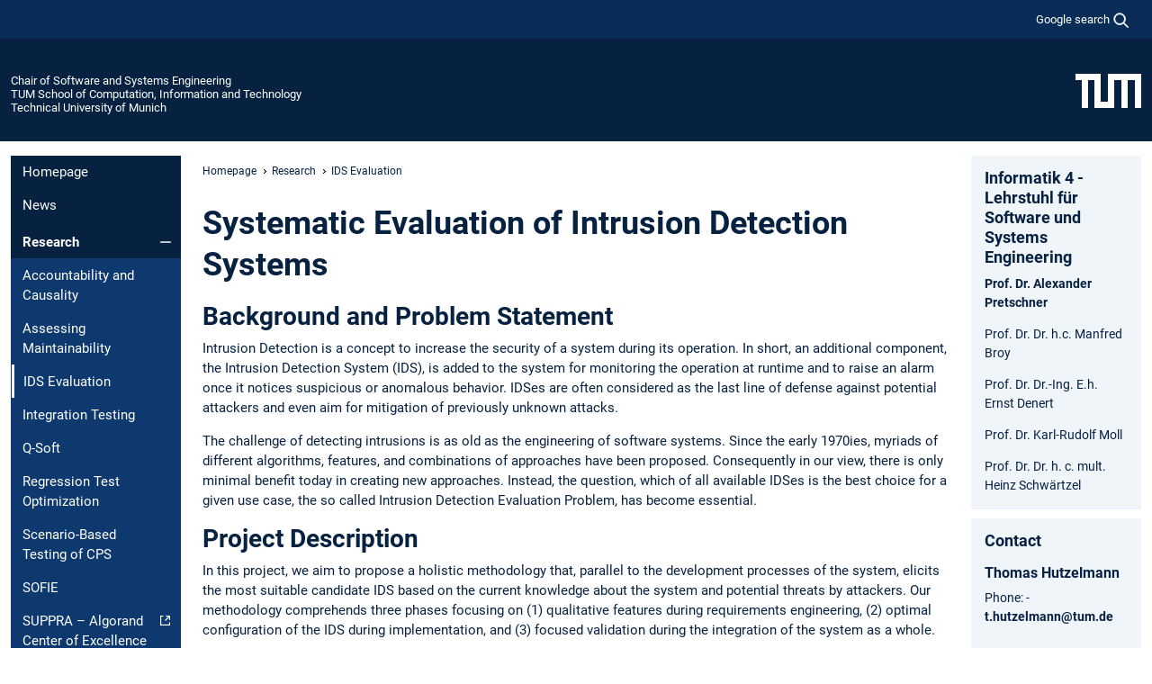

--- FILE ---
content_type: text/html; charset=utf-8
request_url: https://www.cs.cit.tum.de/en/sse/research/systematic-intrusion-detection-evaluation/
body_size: 7552
content:
<!DOCTYPE html>
<html lang="en">
<head>

<meta charset="utf-8">
<!-- 
	This website is powered by TYPO3 - inspiring people to share!
	TYPO3 is a free open source Content Management Framework initially created by Kasper Skaarhoj and licensed under GNU/GPL.
	TYPO3 is copyright 1998-2026 of Kasper Skaarhoj. Extensions are copyright of their respective owners.
	Information and contribution at https://typo3.org/
-->



<title>Systematic Evaluation of Intrusion Detection Systems - Chair of Software and Systems Engineering</title>
<meta name="generator" content="TYPO3 CMS">
<meta name="viewport" content="width=device-width, initial-scale=1">
<meta property="og:title" content="Systematic Evaluation of Intrusion Detection Systems">
<meta property="og:site_name" content="Chair of Software and Systems Engineering">
<meta name="twitter:card" content="summary_large_image">
<meta name="twitter:title" content="Systematic Evaluation of Intrusion Detection Systems">


<link rel="stylesheet" href="/typo3temp/assets/compressed/7015c8c4ac5ff815b57530b221005fc6-62370ccef57467103f9fb0759b5f8b7b.css.gz?1769007284" media="all" nonce="EyW60JOaGv9SWX-5mMlTSPCYjQ3xvPC5T719PpxL4CpQjS6MVg0DUQ">
<link rel="stylesheet" href="/typo3temp/assets/compressed/tum-icons.min-0cdd4290c07a941ba7b8cf01da2a2846.css.gz?1769007284" media="all" nonce="EyW60JOaGv9SWX-5mMlTSPCYjQ3xvPC5T719PpxL4CpQjS6MVg0DUQ">
<link href="/_frontend/bundled/assets/main-Ddhi15Qx.css?1769005103" rel="stylesheet" nonce="EyW60JOaGv9SWX-5mMlTSPCYjQ3xvPC5T719PpxL4CpQjS6MVg0DUQ" >




<script nonce="EyW60JOaGv9SWX-5mMlTSPCYjQ3xvPC5T719PpxL4CpQjS6MVg0DUQ">let TUM = {
        hp: "/en/sse/homepage/",
        pid: 5796,
        lid: 1,
        search: {
            box: 1,
            path: "/en/sse/suche/"
        },
        video: [],
        loadOnce: {}
    };
    
    
    document.querySelector('html').classList.remove('no-js');
    document.querySelector('html').classList.add('js');</script>
<script nonce="EyW60JOaGv9SWX-5mMlTSPCYjQ3xvPC5T719PpxL4CpQjS6MVg0DUQ">
    const m2cCookieLifetime = "7";
</script>

<link rel="profile" href="http://microformats.org/profile/hcard" />
<link rel="icon" type="image/png" href="/_frontend/favicon/favicon-96x96.png" sizes="96x96" />
<link rel="icon" type="image/svg+xml" href="/_frontend/favicon/favicon.svg" />
<link rel="shortcut icon" href="/_frontend/favicon/favicon.ico" />
<link rel="apple-touch-icon" sizes="180x180" href="/_frontend/favicon/apple-touch-icon.png" />
<meta name="apple-mobile-web-app-title" content="TUM" />
<link rel="manifest" href="/_frontend/favicon/site.webmanifest" /><script data-ignore="1" data-cookieconsent="statistics" type="text/plain"></script>



<link rel="canonical" href="https://www.cs.cit.tum.de/en/sse/research/systematic-intrusion-detection-evaluation/"/>
</head>
<body class="" data-pid="5796">






    





<header>
    

<div id="topbar" class="c-topbar py-1">
	<div class="container">
		<a class="c-skiplink"
           id="skipnav"
           href="#content"
           title="skip to content"
           aria-label="skip to content"
        >
			Skip to content
		</a>

        <div class="d-flex justify-content-md-end justify-content-between">

            <div class="d-flex">

                

                
                
                
                    
                        
                    
                
                    
                

                

                
                    
                        
                        <div class="c-global-search">
                            <button class="btn c-global-search__toggle js-search-toggle"
                                    data-testid="search-dialog-opener"
                                    type="button"
                                    aria-controls="global-search-overlay"
                                    aria-haspopup="dialog"
                            >
                                <span>Google search</span>
                                <svg width="18px" height="18px" viewBox="-2 -2 20 20">
                                    <path
                                        transform="translate(-1015.000000, -9.000000)"
                                        stroke-width="1"
                                        stroke="currentColor"
                                        fill="currentColor"
                                        d="M1015,16 C1015,19.866 1018.134,23.001 1022,23.001 C1023.753,23.001 1025.351,22.352 1026.579,21.287 L1032,26.707 L1032.707,26.001 L1027.286,20.58 C1028.351,19.352 1029,17.753 1029,16 C1029,12.134 1025.866,9 1022,9 C1018.134,9 1015,12.134 1015,16 L1015,16 Z M1016,16 C1016,12.692 1018.692,10 1022,10 C1025.308,10 1028,12.692 1028,16 C1028,19.309 1025.308,22 1022,22 C1018.692,22 1016,19.309 1016,16 L1016,16 Z"
                                    ></path>
                                </svg>
                            </button>
                            <span class="c-global-search__search">
						        <span id="cse-stub"></span>
					        </span>
                        </div>
                    
                

            </div>

            <div class="d-md-none">
                <button id="menutoggle" class="c-menu-mobile navbar-toggler" type="button" data-bs-toggle="collapse" data-bs-target="#sitenav" aria-expanded="false" title="open navigation" aria-label="open navigation">
                    <span class="navbar-toggler-icon"></span>
                    <span class="c-menu-mobile__text">Menu</span>
                </button>
            </div>

            

            <template id="global-search-popup">
                <dialog id="global-search-overlay"
                        class="c-global-search-overlay js-gsc-dialog px-5 py-4 bg-body shadow"
                        aria-labelledby="global-search-popup-title"
                        aria-describedby="global-search-popup-desc"
                >
                    <h2 id="global-search-popup-title" class="fs-1 border-0">Google Custom Search</h2>
                    <p id="global-search-popup-desc">
                        We use Google for our search. By clicking on „enable search“ you enable the search box and accept our terms of use.
                    </p>
                    <p>
                        <a href="/en/sse/datenschutz/#GoogleCustomSearch" title="Privacy">
                            Information on the use of Google Search
                        </a>
                    </p>
                    <form method="dialog">
                        <button class="btn btn-primary c-global-search__button c-global-search__accept js-search-activate js-search-close"
                                type="button"
                        >
                            enable search
                        </button>
                        <button class="btn-close position-absolute top-0 end-0 p-2 js-search-close"
                                type="button"
                                aria-label="close popup"
                        >
                        </button>
                    </form>
                </dialog>
            </template>

        </div>

	</div>
</div>

    


<div class="c-siteorg ">
    <div class="container c-siteorg__grid">
        
        <div class="nav clearfix">
            <ul class="c-siteorg__list">
                
                    <li class="l_this">
                        <a href="/en/sse/homepage/" title="Home Chair of Software and Systems Engineering">
                            Chair of Software and Systems Engineering
                        </a>
                    </li>
                

                
                        
                        
                    
                
                    <li class="l_parent">
                        <a href="https://www.cit.tum.de/" title="Home TUM School of Computation, Information and Technology">
                            TUM School of Computation, Information and Technology
                        </a>
                    </li>
                

                
                    <li class="l_top">
                        <a href="https://www.tum.de/en/" title="Home Technical University of Munich">
                            Technical University of Munich
                        </a>
                    </li>
                
            </ul>
        </div>
        <div>
            <a href="https://www.tum.de/en/" title="Home www.tum.de">
                <img src="/_assets/32ebf5255105e66824f82cb2d7e14490/Icons/Org/tum-logo.png?neu" alt="Technical University of Munich" />
            </a>
        </div>
    </div>
</div>


</header>

    <main id="page-body">
        <div class="container  c-content-area">

            <div class="row">

                <div class="col-md-3 col-xl-2  c-content-area__sitenav">
                    

<div class="c-sitenav navbar navbar-expand-md">
    <div id="sitenav" class="collapse navbar-collapse">
        <nav class="sitemenu c-sitenav__wrapper" aria-label="main navigation">
            
                <ul id="menuMain"
                    class="accordion c-sitenav__menu"
                >
                    
                        <li class="">

                            
                                    <a href="/en/sse/homepage/" target="_self" title="Homepage">
                                        Homepage
                                    </a>
                                
                            

                        </li>
                    
                        <li class="">

                            
                                    <a href="/en/sse/news/" target="_self" title="News">
                                        News
                                    </a>
                                
                            

                        </li>
                    
                        <li class="accordion-item  c-sitenav__item is-active">

                            
                                    <a href="/en/sse/research/" target="_self" title="Research" class="accordion-header">
                                        Research
                                    </a>
                                
                            
                                <button class="accordion-button  c-sitenav__button"
                                        type="button"
                                        data-bs-toggle="collapse"
                                        data-bs-target="#menuMain2"
                                        aria-label="Open submenu of Research"
                                        aria-expanded="true"
                                        aria-controls="menuMain2"
                                ></button>
                                <div id="menuMain2"
                                     class="accordion-collapse collapse c-sitenav__accordion show"
                                >
                                    <div class="accordion-body c-sitenav__body">
                                        
    <ul id="menuMainl1-e2"
        class="accordion c-sitenav__menu-children"
    >
        
            

            <li class="accordion-item c-sitenav__item-children">
                
                        <a href="/en/sse/research/accountability-causality/" target="_self" title="Accountability and Causality">
                            Accountability and Causality
                        </a>
                    
                
            </li>
        
            

            <li class="accordion-item c-sitenav__item-children">
                
                        <a href="/en/sse/research/maintainability/" target="_self" title="Assessing Maintainability">
                            Assessing Maintainability
                        </a>
                    
                
            </li>
        
            

            <li class="accordion-item c-sitenav__item-children is-current is-active">
                
                        <a aria-current="page" class="">
                            IDS Evaluation
                        </a>
                    
                
            </li>
        
            

            <li class="accordion-item c-sitenav__item-children">
                
                        <a href="/en/sse/forschung/integration-testing/" target="_self" title="Integration Testing">
                            Integration Testing
                        </a>
                    
                
            </li>
        
            

            <li class="accordion-item c-sitenav__item-children">
                
                        <a href="/en/sse/forschung/q-soft/" target="_self" title="Q-Soft">
                            Q-Soft
                        </a>
                    
                
            </li>
        
            

            <li class="accordion-item c-sitenav__item-children">
                
                        <a href="/en/sse/research/regression-testing/" target="_self" title="Regression Test Optimization">
                            Regression Test Optimization
                        </a>
                    
                
            </li>
        
            

            <li class="accordion-item c-sitenav__item-children">
                
                        <a href="/en/sse/research/testing-cps/" target="_self" title="Scenario-Based Testing of CPS">
                            Scenario-Based Testing of CPS
                        </a>
                    
                
            </li>
        
            

            <li class="accordion-item c-sitenav__item-children">
                
                        <a href="/en/sse/research/software-intelligence/" target="_self" title="SOFIE">
                            SOFIE
                        </a>
                    
                
            </li>
        
            

            <li class="accordion-item c-sitenav__item-children">
                
                        <a href="https://tum-ace-suppra.de/" target="_blank" rel="noreferrer" title="SUPPRA – Algorand Center of Excellence" class="c-sitenav__link-ext ti ti-link-ext">
                            SUPPRA – Algorand Center of Excellence
                        </a>
                    
                
            </li>
        
            

            <li class="accordion-item c-sitenav__item-children">
                
                        <a href="/en/sse/research/tapfer/" target="_self" title="TAPFER">
                            TAPFER
                        </a>
                    
                
            </li>
        
            

            <li class="accordion-item c-sitenav__item-children">
                
                        <a href="/en/sse/research/inverse-transparency/" target="_self" title="Inverse Transparency">
                            Inverse Transparency
                        </a>
                    
                
            </li>
        
            

            <li class="accordion-item c-sitenav__item-children">
                
                        <a href="/en/sse/forschung/hardening-security-configuration/" target="_self" title="Hardening and Security-Configuration">
                            Hardening and Security-Configuration
                        </a>
                    
                
            </li>
        
            

            <li class="accordion-item c-sitenav__item-children">
                
                        <a href="/en/sse/forschung/crest/" target="_self" title="CrESt">
                            CrESt
                        </a>
                    
                
            </li>
        
            

            <li class="accordion-item c-sitenav__item-children">
                
                        <a href="/en/sse/forschung/distributed-data-usage-control/" target="_self" title="Distributed Data Usage Control">
                            Distributed Data Usage Control
                        </a>
                    
                
            </li>
        
    </ul>

                                    </div>
                                </div>
                            

                        </li>
                    
                        <li class="accordion-item  c-sitenav__item">

                            
                                    <a href="/en/sse/teaching/" target="_self" title="Teaching" class="accordion-header">
                                        Teaching
                                    </a>
                                
                            
                                <button class="accordion-button collapsed c-sitenav__button"
                                        type="button"
                                        data-bs-toggle="collapse"
                                        data-bs-target="#menuMain3"
                                        aria-label="Open submenu of Teaching"
                                        aria-expanded="false"
                                        aria-controls="menuMain3"
                                ></button>
                                <div id="menuMain3"
                                     class="accordion-collapse collapse c-sitenav__accordion"
                                >
                                    <div class="accordion-body c-sitenav__body">
                                        
    <ul id="menuMainl1-e3"
        class="accordion c-sitenav__menu-children"
    >
        
            

            <li class="accordion-item c-sitenav__item-children">
                
                        <a href="/en/sse/teaching/theses-and-projects/" target="_self" title="Theses and Projects">
                            Theses and Projects
                        </a>
                    
                
            </li>
        
            

            <li class="accordion-item c-sitenav__item-children">
                
                        <a href="/en/sse/teaching/thesis-presentations/" target="_self" title="Thesis Presentations" class="accordion-header c-sitenav__header">
                            Thesis Presentations
                        </a>
                    
                
                    <button class="accordion-button collapsed c-sitenav__button"
                            type="button"
                            data-bs-toggle="collapse"
                            data-bs-target="#l1-e3-l2-e1"
                            aria-label="Open submenu of Thesis Presentations"
                            aria-expanded="false"
                            aria-controls="l1-e3-l2-e1"
                    >
                    </button>
                    <div id="l1-e3-l2-e1"
                         class="accordion-collapse collapse c-sitenav__accordion"
                    >
                        <div class="accordion-body c-sitenav__body">
                            
    <ul id="menuMainl1-e3-l2-e1"
        class=" c-sitenav__menu-children"
    >
        
            

            <li class="accordion-item c-sitenav__item-children">
                
                        <a href="/en/sse/lehre/vortraege-zu-abschlussarbeiten/how-to-schedule-a-presentation/" target="_self" title="How to Schedule a Presentation">
                            How to Schedule a Presentation
                        </a>
                    
                
            </li>
        
    </ul>

                        </div>
                    </div>
            
            </li>
        
    </ul>

                                    </div>
                                </div>
                            

                        </li>
                    
                        <li class="">

                            
                                    <a href="/en/sse/software/" target="_self" title="Software">
                                        Software
                                    </a>
                                
                            

                        </li>
                    
                        <li class="">

                            
                                    <a href="/en/sse/open-positions/" target="_self" title="Open Positions">
                                        Open Positions
                                    </a>
                                
                            

                        </li>
                    
                        <li class="">

                            
                                    <a href="/en/sse/people/" target="_self" title="People">
                                        People
                                    </a>
                                
                            

                        </li>
                    
                        <li class="accordion-item  c-sitenav__item">

                            
                                    <a href="/en/sse/publications/" target="_self" title="Publications" class="accordion-header">
                                        Publications
                                    </a>
                                
                            
                                <button class="accordion-button collapsed c-sitenav__button"
                                        type="button"
                                        data-bs-toggle="collapse"
                                        data-bs-target="#menuMain7"
                                        aria-label="Open submenu of Publications"
                                        aria-expanded="false"
                                        aria-controls="menuMain7"
                                ></button>
                                <div id="menuMain7"
                                     class="accordion-collapse collapse c-sitenav__accordion"
                                >
                                    <div class="accordion-body c-sitenav__body">
                                        
    <ul id="menuMainl1-e7"
        class="accordion c-sitenav__menu-children"
    >
        
            

            <li class="accordion-item c-sitenav__item-children">
                
                        <a href="/en/sse/publications/security/" target="_self" title="Security">
                            Security
                        </a>
                    
                
            </li>
        
            

            <li class="accordion-item c-sitenav__item-children">
                
                        <a href="/en/sse/publications/software-testing/" target="_self" title="Software Testing">
                            Software Testing
                        </a>
                    
                
            </li>
        
            

            <li class="accordion-item c-sitenav__item-children">
                
                        <a href="/en/sse/publications/usage-control/" target="_self" title="Usage Control">
                            Usage Control
                        </a>
                    
                
            </li>
        
    </ul>

                                    </div>
                                </div>
                            

                        </li>
                    
                        <li class="">

                            
                                    <a href="/en/sse/contact/" target="_self" title="Contact">
                                        Contact
                                    </a>
                                
                            

                        </li>
                    
                </ul>
            
        </nav>
    </div>
</div>






                </div>

                <div class="col-md-6 col-xl-8  c-content-area__main js-link-checker">
                    

<nav aria-label="breadcrumbs" class="c-breadcrumb">
    
        <ol class="c-breadcrumb__list">
            
                <li class="c-breadcrumb__item ">
                    <a href="/en/sse/homepage/" title="|" class="c-breadcrumb__link">Homepage</a>
                </li>
            
            
                <li class="c-breadcrumb__item ">
                    
                            <a href="/en/sse/research/" title="Research" class="c-breadcrumb__link">
                                Research
                            </a>
                        
                </li>
            
                <li class="c-breadcrumb__item cur">
                    
                            <span aria-current="page" title="IDS Evaluation">
                                IDS Evaluation
                            </span>
                        
                </li>
            
        </ol>
    
</nav>



                    
                    
<div id="content" class="c-main">

	
			

	

			

					<div id="c25819" class="frame 
 frame-type-textmedia frame-layout-0">
                        
                        
    
    
    
            
                            
                            
                            
                            
                                



                            
                            
	


		
				
			


	
				

    
				

	
			
	
			<h1>
				Systematic Evaluation of Intrusion Detection Systems
			</h1>
		

		












		
				
				



		
				



    



	


                            
    
    

    
            
                                

	
			
					
                    <h3 class="md-end-block md-heading">Background and Problem Statement</h3>
<p class="md-end-block md-p">Intrusion Detection is a concept to increase the security of a system during its operation. In short, an additional component, the Intrusion Detection System (IDS), is added to the system for monitoring the operation at runtime and to raise an alarm once it notices suspicious or anomalous behavior. IDSes are often considered as the last line of defense against potential attackers and even aim for mitigation of previously unknown attacks.</p>
<p class="md-end-block md-p">The challenge of detecting intrusions is as old as the engineering of software systems. Since the early 1970ies, myriads of different algorithms, features, and combinations of approaches have been proposed. Consequently in our view, there is only minimal benefit today in creating new approaches. Instead, the question, which of all available IDSes is the best choice for a given use case, the so called Intrusion Detection Evaluation Problem, has become essential.</p>
<h3 class="md-end-block md-heading">Project Description</h3>
<p class="md-end-block md-p">In this project, we aim to propose a holistic methodology that, parallel to the development processes of the system, elicits the most suitable candidate IDS based on the current knowledge about the system and potential threats by attackers. Our methodology comprehends three phases focusing on (1) qualitative features during requirements engineering, (2) optimal configuration of the IDS during implementation, and (3) focused validation during the integration of the system as a whole.</p>
<p class="md-end-block md-p">As an exemplary use-case, we focus on hardening the Controller Area Network, a security weak-spot of today's vehicles. Classical cryptography or an architecture incorporating isolation or sandboxes cannot be added in hindsight to this legacy technology without violating the strong requirements for low costs and high safety. Therefore, Intrusion Detection is the biggest hope for avoiding a major redesign of the network inside future cars while leaving vehicles already on the street vulnerable. For our research, this is the ideal playground to identify trade-offs in strict attack mitigation while still enabling autonomous driving maneuvers, and investigate the interrelationship between safety and security.</p>
				
		


	


                            
        

                            
                                



                            
                        
        



						
					</div>

				
		
	





		

</div>

<div class="c-link-to-top  js-link-to-top">
	<a href="#topbar" title="go back to the top of the page">
		To top
	</a>
</div>



                </div>

                <div class="col-md-3 col-xl-2  c-content-area__aside js-link-checker">
                    
                    

<div id="sidebar" class="sidebar">
	<aside class="c-aside">
		

	

			

					<div id="c13516" class="frame 
 frame-type-textmedia frame-layout-0">
                        
                        
    
    
    
            
                            
                            
                            
                            
                                



                            
                            
	


		
				
			


	
				

    
				

	
			
	
			<h3>
				Informatik 4 - Lehrstuhl für Software und Systems Engineering
            </h3>
		

		












		
				
				



		
				



    



	


                            
    
    

    
            
                                

	
			
					
                    <p><a href="/en/sse/people/alexander-pretschner/" class="internal-link">Prof. Dr. Alexander Pretschner</a></p>
<p>Prof. Dr. Dr. h.c.&nbsp;Manfred Broy</p>
<p>Prof. Dr. Dr.-Ing. E.h. Ernst Denert</p>
<p>Prof. Dr. Karl-Rudolf Moll</p>
<p>Prof. Dr. Dr. h. c. mult. Heinz Schwärtzel</p>
				
		


	


                            
        

                            
                                



                            
                        
        



						
					</div>

				
		
	





		

	

			

					<div id="c25817" class="frame 
 frame-type-list frame-layout-0">
                        
                        
    
    
    
            
                            
                            
                            
                            
                                



                            
                            
                                

    
				

	
			
	
			<h3>
				Contact
            </h3>
		

		












		
				
				



		
				



    



                            
                            
    
    

    
            
                                

    
        
        <div class="vcard tumvcard_default no_image clearfix" lang="en">
    
    <div class="vc_textcol hyphens">
        <h3 class="fn n">
    
            <a href="https://www.in.tum.de/i04/hutzelmann/" class="url external-link" title="Homepage of Thomas Hutzelmann">
                
<span class="given-name">Thomas</span> <span class="family-name">
    Hutzelmann
</span>



            </a>
        
</h3>

        

        

        

        

        

        <ul>
            
    
    
        
    
    
            <li class="vc_tel">
                
                        
                            
                                <span class="label">Phone:  - </span>
                            
                        
                    
            </li>
        


            

            

            

            

            



            

            

            
    <li class="vc_mail">
        <a class="email" title="E-mail" href="mailto:t.hutzelmann@tum.de">
            t.hutzelmann@tum.de
        </a>
    </li>


            

            

            

        </ul>
    </div>
</div>

    

    


                            
        

                            
                                



                            
                        
        



						
					</div>

				
		
	





	</aside>
</div>



                </div>

            </div>

        </div>
    </main>



	<footer class="c-footer">

        <div class="c-footer__legal">
            <nav class="container" aria-label="legal links">
                <ul class="list-inline"><li class="list-inline-item"><a href="/en/sse/datenschutz/">Privacy</a></li><li class="list-inline-item"><a href="/en/sse/impressum/">Imprint</a></li><li class="list-inline-item"><a href="/en/sse/barrierefreiheit/">Accessibility</a></li></ul>
                <img aria-hidden="true" src="https://tum.de/hsts/default" height="1" width="1" />
            </nav>
        </div>

        

	</footer>

<script type="module" src="/_frontend/bundled/assets/main-GCZC34PO.js?1769005103" nonce="EyW60JOaGv9SWX-5mMlTSPCYjQ3xvPC5T719PpxL4CpQjS6MVg0DUQ"></script>
<script type="module" src="/_frontend/bundled/assets/mathjax-CXIPnYGz.js?1769005103" nonce="EyW60JOaGv9SWX-5mMlTSPCYjQ3xvPC5T719PpxL4CpQjS6MVg0DUQ"></script>
<script data-ignore="1" data-dp-cookiedesc="layout" nonce="EyW60JOaGv9SWX-5mMlTSPCYjQ3xvPC5T719PpxL4CpQjS6MVg0DUQ" type="text/plain">
    
        This website uses cookies to accelerate usability.
    


    <a aria-label="learn more about cookies"
       class="cc-link"
       href="/en/sse/datenschutz/#AktiveKomponenten"
       rel="noopener noreferrer nofollow"
       target="_blank"
    >
        More information
    </a>


</script>
<script data-ignore="1" data-dp-cookieselect="layout" nonce="EyW60JOaGv9SWX-5mMlTSPCYjQ3xvPC5T719PpxL4CpQjS6MVg0DUQ" type="text/plain">
    <div class="dp--cookie-check" xmlns:f="http://www.w3.org/1999/html">
    <label for="dp--cookie-required">
        <input class="dp--check-box" id="dp--cookie-required" tabindex="-1" type="checkbox" name="" value="" checked disabled>
        necessary
    </label>
    <label for="dp--cookie-statistics">
        <input class="dp--check-box" id="dp--cookie-statistics" tabindex="1" type="checkbox" name="" value="">
        statistics
    </label>
		
</div>

</script>
<script data-ignore="1" data-dp-cookierevoke="layout" nonce="EyW60JOaGv9SWX-5mMlTSPCYjQ3xvPC5T719PpxL4CpQjS6MVg0DUQ" type="text/plain">
    <button type="button"
        aria-label="revoke cookie consent"
        class="dp--revoke {{classes}}"
>
    <i class="dp--icon-fingerprint"></i>
    <span class="dp--hover">Cookie Policy</span>
</button>

</script>
<script data-ignore="1" data-dp-cookieiframe="layout" nonce="EyW60JOaGv9SWX-5mMlTSPCYjQ3xvPC5T719PpxL4CpQjS6MVg0DUQ" type="text/plain">
    <div class="dp--overlay-inner" data-nosnippet>
    <div class="dp--overlay-header">{{notice}}</div>
    <div class="dp--overlay-description">{{desc}}</div>
    <div class="dp--overlay-button">
        <button class="db--overlay-submit" onclick="window.DPCookieConsent.forceAccept(this)"
                data-cookieconsent="{{type}}">
        {{btn}}
        </button>
    </div>
</div>

</script>
<script data-ignore="1" nonce="EyW60JOaGv9SWX-5mMlTSPCYjQ3xvPC5T719PpxL4CpQjS6MVg0DUQ" type="text/javascript">
    window.cookieconsent_options = {
        overlay: {
            notice: true,
            box: {
                background: 'rgba(48,112,179,.75)',
            text: '#fff'
            },
            btn: {
                background: '#b81839',
            text: '#fff'
            }
            },
            content: {
                message:'This website uses cookies to accelerate usability.',
            dismiss:'allow cookies',
            allow:'save',
            deny: 'necessary <span></span>cookies',
            link:'More information',
            href:'/en/sse/datenschutz/',
            target:'_blank',
            'allow-all': 'all cookies',
            config: 'customize',
            'config-header':  'Customize Consent Preferences',


            cookie: 'Cookies',
            duration: 'Duration',
            vendor: 'Vendor',

            media: {
                notice: 'Cookie Notice',
            desc: 'Loading this resource will connect to external servers which use cookies and other tracking technologies to personalize and improve experience. Further information can be found in our privacy policy.',
            btn: 'Allow cookies and load this resource',
            },
            },
            theme: 'basic',
            position: 'bottom-right',
            type: 'opt-in',
            revokable: true,
            reloadOnRevoke: false,
            checkboxes: {"statistics":"false","marketing":"false"},
            cookies: [],
            palette: {
                popup: {
                    background: 'rgba(48,112,179,1)',
            text: '#fff'
            },
            button: {
                background: '#b81839',
            text: '#fff',
            }
        }
    };
</script>
<!--
  ~ Copyright (c) 2021.
  ~
  ~ @category   TYPO3
  ~
  ~ @copyright  2021 Dirk Persky (https://github.com/DirkPersky)
  ~ @author     Dirk Persky <info@dp-wired.de>
  ~ @license    MIT
  -->


<!-- Begin Cookie Consent plugin by Dirk Persky - https://github.com/DirkPersky/typo3-dp_cookieconsent -->






<!-- End Cookie Consent plugin -->
</body>
</html>